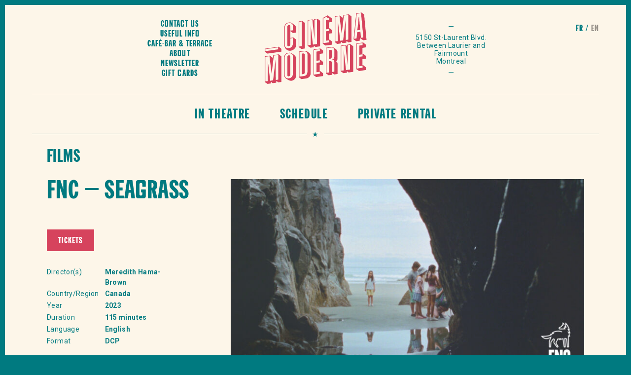

--- FILE ---
content_type: text/html; charset=UTF-8
request_url: https://www.cinemamoderne.com/en/films/details/fnc-seagrass/
body_size: 15509
content:
<!doctype html>
<!--[if lt IE 7]>      <html class="no-js lt-ie9 lt-ie8 lt-ie7"> <![endif]-->
<!--[if IE 7]>         <html class="no-js lt-ie9 lt-ie8"> <![endif]-->
<!--[if IE 8]>         <html class="no-js lt-ie9"> <![endif]-->
<!--[if gt IE 8]><!--> <html lang="en-US" class="no-js"> <!--<![endif]-->
    <head><style>img.lazy{min-height:1px}</style><link href="https://www.cinemamoderne.com/wp-content/plugins/w3-total-cache/pub/js/lazyload.min.js" as="script">
        <!-- Start cookieyes banner --> <script id="cookieyes" type="text/javascript" src="https://cdn-cookieyes.com/client_data/6d09bdb498176865dfb6ea82/script.js"></script> <!-- End cookieyes banner -->
        <meta charset="utf-8">
        <meta http-equiv="x-ua-compatible" content="ie=edge">
                    <title>FNC - Seagrass - Cinéma Moderne</title>
                <meta name="viewport" content="width=device-width, initial-scale=1">
        <link rel="manifest" href="site.webmanifest">
        <!-- Place favicon.ico in the root directory -->
		<link href="https://fonts.googleapis.com/css?family=Roboto+Slab:400,700|Roboto:300,300i,400,400i,500,500i,700,700i" rel="stylesheet">

		<!-- From PROTO -->
        <script defer src="https://use.fontawesome.com/releases/v5.0.8/js/solid.js" integrity="sha384-+Ga2s7YBbhOD6nie0DzrZpJes+b2K1xkpKxTFFcx59QmVPaSA8c7pycsNaFwUK6l" crossorigin="anonymous"></script>
        <script defer src="https://use.fontawesome.com/releases/v5.0.8/js/brands.js" integrity="sha384-sCI3dTBIJuqT6AwL++zH7qL8ZdKaHpxU43dDt9SyOzimtQ9eyRhkG3B7KMl6AO19" crossorigin="anonymous"></script>
        <script defer src="https://use.fontawesome.com/releases/v5.0.8/js/fontawesome.js" integrity="sha384-7ox8Q2yzO/uWircfojVuCQOZl+ZZBg2D2J5nkpLqzH1HY0C1dHlTKIbpRz/LG23c" crossorigin="anonymous"></script>
        <meta name='robots' content='index, follow, max-image-preview:large, max-snippet:-1, max-video-preview:-1' />
<script> dataLayer = []; </script>
	<!-- This site is optimized with the Yoast SEO plugin v26.6 - https://yoast.com/wordpress/plugins/seo/ -->
	<meta name="description" content="Judith is at a crossroads. Mourning the recent death of her mother, she defines herself through her family, living in denial of her Japanese roots." />
	<link rel="canonical" href="https://www.cinemamoderne.com/en/films/details/fnc-seagrass/" />
	<meta property="og:locale" content="en_US" />
	<meta property="og:type" content="article" />
	<meta property="og:title" content="FNC - Seagrass - Cinéma Moderne" />
	<meta property="og:description" content="Judith is at a crossroads. Mourning the recent death of her mother, she defines herself through her family, living in denial of her Japanese roots." />
	<meta property="og:url" content="https://www.cinemamoderne.com/en/films/details/fnc-seagrass/" />
	<meta property="og:site_name" content="Cinéma Moderne" />
	<meta property="article:modified_time" content="2023-09-20T14:17:35+00:00" />
	<meta property="og:image" content="https://www.cinemamoderne.com/wp-content/uploads/2023/09/FNC52_CinemaModerne_Slides-Fim_Seagrass.jpg" />
	<meta property="og:image:width" content="1920" />
	<meta property="og:image:height" content="1080" />
	<meta property="og:image:type" content="image/jpeg" />
	<meta name="twitter:card" content="summary_large_image" />
	<meta name="twitter:image" content="https://www.cinemamoderne.com/wp-content/uploads/2023/09/FNC52_CinemaModerne_Slides-Fim_Seagrass.jpg" />
	<meta name="twitter:label1" content="Est. reading time" />
	<meta name="twitter:data1" content="1 minute" />
	<script type="application/ld+json" class="yoast-schema-graph">{"@context":"https://schema.org","@graph":[{"@type":"WebPage","@id":"https://www.cinemamoderne.com/en/films/details/fnc-seagrass/","url":"https://www.cinemamoderne.com/en/films/details/fnc-seagrass/","name":"FNC - Seagrass - Cinéma Moderne","isPartOf":{"@id":"https://www.cinemamoderne.com/en/#website"},"primaryImageOfPage":{"@id":"https://www.cinemamoderne.com/en/films/details/fnc-seagrass/#primaryimage"},"image":{"@id":"https://www.cinemamoderne.com/en/films/details/fnc-seagrass/#primaryimage"},"thumbnailUrl":"https://www.cinemamoderne.com/wp-content/uploads/2023/09/FNC52_CinemaModerne_Slides-Fim_Seagrass.jpg","datePublished":"2023-09-20T14:16:59+00:00","dateModified":"2023-09-20T14:17:35+00:00","description":"Judith is at a crossroads. Mourning the recent death of her mother, she defines herself through her family, living in denial of her Japanese roots.","breadcrumb":{"@id":"https://www.cinemamoderne.com/en/films/details/fnc-seagrass/#breadcrumb"},"inLanguage":"en-US","potentialAction":[{"@type":"ReadAction","target":["https://www.cinemamoderne.com/en/films/details/fnc-seagrass/"]}]},{"@type":"ImageObject","inLanguage":"en-US","@id":"https://www.cinemamoderne.com/en/films/details/fnc-seagrass/#primaryimage","url":"https://www.cinemamoderne.com/wp-content/uploads/2023/09/FNC52_CinemaModerne_Slides-Fim_Seagrass.jpg","contentUrl":"https://www.cinemamoderne.com/wp-content/uploads/2023/09/FNC52_CinemaModerne_Slides-Fim_Seagrass.jpg","width":1920,"height":1080,"caption":"Image tirée du film Seagrass"},{"@type":"BreadcrumbList","@id":"https://www.cinemamoderne.com/en/films/details/fnc-seagrass/#breadcrumb","itemListElement":[{"@type":"ListItem","position":1,"name":"Accueil","item":"https://www.cinemamoderne.com/en/"},{"@type":"ListItem","position":2,"name":"Films","item":"https://www.cinemamoderne.com/en/films/details/"},{"@type":"ListItem","position":3,"name":"FNC &#8211; Seagrass"}]},{"@type":"WebSite","@id":"https://www.cinemamoderne.com/en/#website","url":"https://www.cinemamoderne.com/en/","name":"Cinéma Moderne","description":"Le Cinéma Moderne, salle de cinéma située dans le Mile End à Montréal qui a pour mission de promouvoir le cinéma indépendant d&#039;ici et d&#039;ailleurs.","potentialAction":[{"@type":"SearchAction","target":{"@type":"EntryPoint","urlTemplate":"https://www.cinemamoderne.com/en/?s={search_term_string}"},"query-input":{"@type":"PropertyValueSpecification","valueRequired":true,"valueName":"search_term_string"}}],"inLanguage":"en-US"}]}</script>
	<!-- / Yoast SEO plugin. -->


<link rel='dns-prefetch' href='//cdn.jsdelivr.net' />
<link rel="alternate" title="oEmbed (JSON)" type="application/json+oembed" href="https://www.cinemamoderne.com/en/wp-json/oembed/1.0/embed?url=https%3A%2F%2Fwww.cinemamoderne.com%2Fen%2Ffilms%2Fdetails%2Ffnc-seagrass%2F" />
<link rel="alternate" title="oEmbed (XML)" type="text/xml+oembed" href="https://www.cinemamoderne.com/en/wp-json/oembed/1.0/embed?url=https%3A%2F%2Fwww.cinemamoderne.com%2Fen%2Ffilms%2Fdetails%2Ffnc-seagrass%2F&#038;format=xml" />
<style id='wp-img-auto-sizes-contain-inline-css' type='text/css'>
img:is([sizes=auto i],[sizes^="auto," i]){contain-intrinsic-size:3000px 1500px}
/*# sourceURL=wp-img-auto-sizes-contain-inline-css */
</style>
<style id='wp-emoji-styles-inline-css' type='text/css'>

	img.wp-smiley, img.emoji {
		display: inline !important;
		border: none !important;
		box-shadow: none !important;
		height: 1em !important;
		width: 1em !important;
		margin: 0 0.07em !important;
		vertical-align: -0.1em !important;
		background: none !important;
		padding: 0 !important;
	}
/*# sourceURL=wp-emoji-styles-inline-css */
</style>
<link rel='stylesheet' id='wp-block-library-css' href='https://www.cinemamoderne.com/wp-includes/css/dist/block-library/style.min.css?ver=6.9' type='text/css' media='all' />
<style id='global-styles-inline-css' type='text/css'>
:root{--wp--preset--aspect-ratio--square: 1;--wp--preset--aspect-ratio--4-3: 4/3;--wp--preset--aspect-ratio--3-4: 3/4;--wp--preset--aspect-ratio--3-2: 3/2;--wp--preset--aspect-ratio--2-3: 2/3;--wp--preset--aspect-ratio--16-9: 16/9;--wp--preset--aspect-ratio--9-16: 9/16;--wp--preset--color--black: #000000;--wp--preset--color--cyan-bluish-gray: #abb8c3;--wp--preset--color--white: #ffffff;--wp--preset--color--pale-pink: #f78da7;--wp--preset--color--vivid-red: #cf2e2e;--wp--preset--color--luminous-vivid-orange: #ff6900;--wp--preset--color--luminous-vivid-amber: #fcb900;--wp--preset--color--light-green-cyan: #7bdcb5;--wp--preset--color--vivid-green-cyan: #00d084;--wp--preset--color--pale-cyan-blue: #8ed1fc;--wp--preset--color--vivid-cyan-blue: #0693e3;--wp--preset--color--vivid-purple: #9b51e0;--wp--preset--gradient--vivid-cyan-blue-to-vivid-purple: linear-gradient(135deg,rgb(6,147,227) 0%,rgb(155,81,224) 100%);--wp--preset--gradient--light-green-cyan-to-vivid-green-cyan: linear-gradient(135deg,rgb(122,220,180) 0%,rgb(0,208,130) 100%);--wp--preset--gradient--luminous-vivid-amber-to-luminous-vivid-orange: linear-gradient(135deg,rgb(252,185,0) 0%,rgb(255,105,0) 100%);--wp--preset--gradient--luminous-vivid-orange-to-vivid-red: linear-gradient(135deg,rgb(255,105,0) 0%,rgb(207,46,46) 100%);--wp--preset--gradient--very-light-gray-to-cyan-bluish-gray: linear-gradient(135deg,rgb(238,238,238) 0%,rgb(169,184,195) 100%);--wp--preset--gradient--cool-to-warm-spectrum: linear-gradient(135deg,rgb(74,234,220) 0%,rgb(151,120,209) 20%,rgb(207,42,186) 40%,rgb(238,44,130) 60%,rgb(251,105,98) 80%,rgb(254,248,76) 100%);--wp--preset--gradient--blush-light-purple: linear-gradient(135deg,rgb(255,206,236) 0%,rgb(152,150,240) 100%);--wp--preset--gradient--blush-bordeaux: linear-gradient(135deg,rgb(254,205,165) 0%,rgb(254,45,45) 50%,rgb(107,0,62) 100%);--wp--preset--gradient--luminous-dusk: linear-gradient(135deg,rgb(255,203,112) 0%,rgb(199,81,192) 50%,rgb(65,88,208) 100%);--wp--preset--gradient--pale-ocean: linear-gradient(135deg,rgb(255,245,203) 0%,rgb(182,227,212) 50%,rgb(51,167,181) 100%);--wp--preset--gradient--electric-grass: linear-gradient(135deg,rgb(202,248,128) 0%,rgb(113,206,126) 100%);--wp--preset--gradient--midnight: linear-gradient(135deg,rgb(2,3,129) 0%,rgb(40,116,252) 100%);--wp--preset--font-size--small: 13px;--wp--preset--font-size--medium: 20px;--wp--preset--font-size--large: 36px;--wp--preset--font-size--x-large: 42px;--wp--preset--spacing--20: 0.44rem;--wp--preset--spacing--30: 0.67rem;--wp--preset--spacing--40: 1rem;--wp--preset--spacing--50: 1.5rem;--wp--preset--spacing--60: 2.25rem;--wp--preset--spacing--70: 3.38rem;--wp--preset--spacing--80: 5.06rem;--wp--preset--shadow--natural: 6px 6px 9px rgba(0, 0, 0, 0.2);--wp--preset--shadow--deep: 12px 12px 50px rgba(0, 0, 0, 0.4);--wp--preset--shadow--sharp: 6px 6px 0px rgba(0, 0, 0, 0.2);--wp--preset--shadow--outlined: 6px 6px 0px -3px rgb(255, 255, 255), 6px 6px rgb(0, 0, 0);--wp--preset--shadow--crisp: 6px 6px 0px rgb(0, 0, 0);}:where(.is-layout-flex){gap: 0.5em;}:where(.is-layout-grid){gap: 0.5em;}body .is-layout-flex{display: flex;}.is-layout-flex{flex-wrap: wrap;align-items: center;}.is-layout-flex > :is(*, div){margin: 0;}body .is-layout-grid{display: grid;}.is-layout-grid > :is(*, div){margin: 0;}:where(.wp-block-columns.is-layout-flex){gap: 2em;}:where(.wp-block-columns.is-layout-grid){gap: 2em;}:where(.wp-block-post-template.is-layout-flex){gap: 1.25em;}:where(.wp-block-post-template.is-layout-grid){gap: 1.25em;}.has-black-color{color: var(--wp--preset--color--black) !important;}.has-cyan-bluish-gray-color{color: var(--wp--preset--color--cyan-bluish-gray) !important;}.has-white-color{color: var(--wp--preset--color--white) !important;}.has-pale-pink-color{color: var(--wp--preset--color--pale-pink) !important;}.has-vivid-red-color{color: var(--wp--preset--color--vivid-red) !important;}.has-luminous-vivid-orange-color{color: var(--wp--preset--color--luminous-vivid-orange) !important;}.has-luminous-vivid-amber-color{color: var(--wp--preset--color--luminous-vivid-amber) !important;}.has-light-green-cyan-color{color: var(--wp--preset--color--light-green-cyan) !important;}.has-vivid-green-cyan-color{color: var(--wp--preset--color--vivid-green-cyan) !important;}.has-pale-cyan-blue-color{color: var(--wp--preset--color--pale-cyan-blue) !important;}.has-vivid-cyan-blue-color{color: var(--wp--preset--color--vivid-cyan-blue) !important;}.has-vivid-purple-color{color: var(--wp--preset--color--vivid-purple) !important;}.has-black-background-color{background-color: var(--wp--preset--color--black) !important;}.has-cyan-bluish-gray-background-color{background-color: var(--wp--preset--color--cyan-bluish-gray) !important;}.has-white-background-color{background-color: var(--wp--preset--color--white) !important;}.has-pale-pink-background-color{background-color: var(--wp--preset--color--pale-pink) !important;}.has-vivid-red-background-color{background-color: var(--wp--preset--color--vivid-red) !important;}.has-luminous-vivid-orange-background-color{background-color: var(--wp--preset--color--luminous-vivid-orange) !important;}.has-luminous-vivid-amber-background-color{background-color: var(--wp--preset--color--luminous-vivid-amber) !important;}.has-light-green-cyan-background-color{background-color: var(--wp--preset--color--light-green-cyan) !important;}.has-vivid-green-cyan-background-color{background-color: var(--wp--preset--color--vivid-green-cyan) !important;}.has-pale-cyan-blue-background-color{background-color: var(--wp--preset--color--pale-cyan-blue) !important;}.has-vivid-cyan-blue-background-color{background-color: var(--wp--preset--color--vivid-cyan-blue) !important;}.has-vivid-purple-background-color{background-color: var(--wp--preset--color--vivid-purple) !important;}.has-black-border-color{border-color: var(--wp--preset--color--black) !important;}.has-cyan-bluish-gray-border-color{border-color: var(--wp--preset--color--cyan-bluish-gray) !important;}.has-white-border-color{border-color: var(--wp--preset--color--white) !important;}.has-pale-pink-border-color{border-color: var(--wp--preset--color--pale-pink) !important;}.has-vivid-red-border-color{border-color: var(--wp--preset--color--vivid-red) !important;}.has-luminous-vivid-orange-border-color{border-color: var(--wp--preset--color--luminous-vivid-orange) !important;}.has-luminous-vivid-amber-border-color{border-color: var(--wp--preset--color--luminous-vivid-amber) !important;}.has-light-green-cyan-border-color{border-color: var(--wp--preset--color--light-green-cyan) !important;}.has-vivid-green-cyan-border-color{border-color: var(--wp--preset--color--vivid-green-cyan) !important;}.has-pale-cyan-blue-border-color{border-color: var(--wp--preset--color--pale-cyan-blue) !important;}.has-vivid-cyan-blue-border-color{border-color: var(--wp--preset--color--vivid-cyan-blue) !important;}.has-vivid-purple-border-color{border-color: var(--wp--preset--color--vivid-purple) !important;}.has-vivid-cyan-blue-to-vivid-purple-gradient-background{background: var(--wp--preset--gradient--vivid-cyan-blue-to-vivid-purple) !important;}.has-light-green-cyan-to-vivid-green-cyan-gradient-background{background: var(--wp--preset--gradient--light-green-cyan-to-vivid-green-cyan) !important;}.has-luminous-vivid-amber-to-luminous-vivid-orange-gradient-background{background: var(--wp--preset--gradient--luminous-vivid-amber-to-luminous-vivid-orange) !important;}.has-luminous-vivid-orange-to-vivid-red-gradient-background{background: var(--wp--preset--gradient--luminous-vivid-orange-to-vivid-red) !important;}.has-very-light-gray-to-cyan-bluish-gray-gradient-background{background: var(--wp--preset--gradient--very-light-gray-to-cyan-bluish-gray) !important;}.has-cool-to-warm-spectrum-gradient-background{background: var(--wp--preset--gradient--cool-to-warm-spectrum) !important;}.has-blush-light-purple-gradient-background{background: var(--wp--preset--gradient--blush-light-purple) !important;}.has-blush-bordeaux-gradient-background{background: var(--wp--preset--gradient--blush-bordeaux) !important;}.has-luminous-dusk-gradient-background{background: var(--wp--preset--gradient--luminous-dusk) !important;}.has-pale-ocean-gradient-background{background: var(--wp--preset--gradient--pale-ocean) !important;}.has-electric-grass-gradient-background{background: var(--wp--preset--gradient--electric-grass) !important;}.has-midnight-gradient-background{background: var(--wp--preset--gradient--midnight) !important;}.has-small-font-size{font-size: var(--wp--preset--font-size--small) !important;}.has-medium-font-size{font-size: var(--wp--preset--font-size--medium) !important;}.has-large-font-size{font-size: var(--wp--preset--font-size--large) !important;}.has-x-large-font-size{font-size: var(--wp--preset--font-size--x-large) !important;}
/*# sourceURL=global-styles-inline-css */
</style>

<style id='classic-theme-styles-inline-css' type='text/css'>
/*! This file is auto-generated */
.wp-block-button__link{color:#fff;background-color:#32373c;border-radius:9999px;box-shadow:none;text-decoration:none;padding:calc(.667em + 2px) calc(1.333em + 2px);font-size:1.125em}.wp-block-file__button{background:#32373c;color:#fff;text-decoration:none}
/*# sourceURL=/wp-includes/css/classic-themes.min.css */
</style>
<link rel='stylesheet' id='default-style-css' href='https://www.cinemamoderne.com/wp-content/themes/cm/dist/css/main.css?ver=1.1760562286' type='text/css' media='' />
<link rel='stylesheet' id='slick-css-css' href='//cdn.jsdelivr.net/npm/slick-carousel@1.8.1/slick/slick.css?ver=6.9' type='text/css' media='all' />
<script type="text/javascript" src="https://www.cinemamoderne.com/wp-includes/js/jquery/jquery.min.js?ver=3.7.1" id="jquery-core-js"></script>
<script type="text/javascript" src="https://www.cinemamoderne.com/wp-includes/js/jquery/jquery-migrate.min.js?ver=3.4.1" id="jquery-migrate-js"></script>
<script type="text/javascript" src="https://www.cinemamoderne.com/wp-content/themes/cm/dist/js/head.min.js?ver=1.1729032405" id="head-script-js"></script>
<link rel="https://api.w.org/" href="https://www.cinemamoderne.com/en/wp-json/" /><link rel="EditURI" type="application/rsd+xml" title="RSD" href="https://www.cinemamoderne.com/xmlrpc.php?rsd" />
<meta name="generator" content="WordPress 6.9" />
<link rel='shortlink' href='https://www.cinemamoderne.com/en/?p=19229' />
<meta name="generator" content="WPML ver:4.8.6 stt:1,4;" />
<meta name="google-site-verification=2kQkt68Jlr7BnjxTCtYRU0tMn1Iy22sEUt2JtGikzxU" />
<!-- Google Tag Manager -->
<script>(function(w,d,s,l,i){w[l]=w[l]||[];w[l].push({'gtm.start':
new Date().getTime(),event:'gtm.js'});var f=d.getElementsByTagName(s)[0],
j=d.createElement(s),dl=l!='dataLayer'?'&l='+l:'';j.async=true;j.src=
'https://www.googletagmanager.com/gtm.js?id='+i+dl;f.parentNode.insertBefore(j,f);
})(window,document,'script','dataLayer','GTM-5K4NM4F');</script>
<!-- End Google Tag Manager -->

<!-- Facebook Domain verification -->
<meta name="facebook-domain-verification" content="px4fu6nc87c5m0le88pboozivrjmnk" />

<!-- Facebook Pixel Code -->
<script>
!function(f,b,e,v,n,t,s)
{if(f.fbq)return;n=f.fbq=function(){n.callMethod?
n.callMethod.apply(n,arguments):n.queue.push(arguments)};
if(!f._fbq)f._fbq=n;n.push=n;n.loaded=!0;n.version='2.0';
n.queue=[];t=b.createElement(e);t.async=!0;
t.src=v;s=b.getElementsByTagName(e)[0];
s.parentNode.insertBefore(t,s)}(window,document,'script',
'https://connect.facebook.net/en_US/fbevents.js');
 fbq('init', '844561116318383'); 
fbq('track', 'PageView');
</script>
<noscript>
 <img class="lazy" height="1" width="1" 
src="data:image/svg+xml,%3Csvg%20xmlns='http://www.w3.org/2000/svg'%20viewBox='0%200%201%201'%3E%3C/svg%3E" data-src="https://www.facebook.com/tr?id=844561116318383&ev=PageView
&noscript=1"/>
</noscript>
<!-- End Facebook Pixel Code --><link rel="icon" href="https://www.cinemamoderne.com/wp-content/uploads/2018/07/cropped-mstile-310x310-32x32.png" sizes="32x32" />
<link rel="icon" href="https://www.cinemamoderne.com/wp-content/uploads/2018/07/cropped-mstile-310x310-192x192.png" sizes="192x192" />
<link rel="apple-touch-icon" href="https://www.cinemamoderne.com/wp-content/uploads/2018/07/cropped-mstile-310x310-180x180.png" />
<meta name="msapplication-TileImage" content="https://www.cinemamoderne.com/wp-content/uploads/2018/07/cropped-mstile-310x310-270x270.png" />
		<style type="text/css" id="wp-custom-css">
			.cm-main-nav .menu-item-home {
    display: block;
}
.cm-Jumbo {
    background-color: #fdf6e9;
}
.cm-Jumbo .cm-Jumbo__body {
		border: 1px solid #007a80;
}
.cm-Jumbo::after {
    border: 1px solid #007a80;
}
.cm-Card__title--avenir {
		height: auto !important;
}
@media (max-width: 1090px) {
		#menu-principal-1, #menu-principal-anglais-1 {
		padding-right: 0;
	}
	#menu-principal-1 .menu-item:not(.cm-CTA), #menu-principal-anglais-1 .menu-item:not(.cm-CTA) {
		padding: 27px 20px 21px 20px;
	}
}
.cm-diaporama .slick-dots {
	position: absolute;
  bottom: 2rem;
  left: 50%;
  transform: translateX(-50%);
  list-style: none;
  margin: 0;
  padding: 0;
  display: flex;
}
.cm-diaporama .slick-dots li {
	background-color: #fdf6e9;
  width: 12px;
  height: 12px;
  margin: 5px;
  border-radius: 20px;
  cursor: pointer;
	opacity: 0.5;
}
.cm-diaporama .slick-dots li.slick-active {
	opacity: 1;
}
.cm-diaporama .slick-dots li button {
	visibility: hidden;
}
.cm-diaporama .cm-Jumbo__body {
	min-height: 400px;
}
@media (max-width: 767.98px) {
	.cm-diaporama .cm-Jumbo__head {
	height: unset;
	padding-top: 56.25%;
}
	.cm-diaporama .cm-Jumbo__body {
	min-height: 240px;
}
	.cm-diaporama .slick-dots {
	top: calc(0.545 * (100vw - 20px) - 30px);
		bottom: auto;
}
}
@media (max-width: 600px) {
	.cm-diaporama .cm-Jumbo__head {
/* 	height: 250px; */
}
	.cm-diaporama .cm-Jumbo__body {
	min-height: unset;
}
}
		</style>
		    </head>    <body class="wp-singular cm_film-template-default single single-cm_film postid-19229 wp-theme-cm">
		<!-- Google Tag Manager (noscript) -->
<noscript><iframe src="https://www.googletagmanager.com/ns.html?id=GTM-5K4NM4F"
height="0" width="0" style="display:none;visibility:hidden"></iframe></noscript>
<!-- End Google Tag Manager (noscript) -->    	<div class="cm-wrap">
			<div class="cm-lang-switch desktop-block">
				<div class="cm-container cm-container--large">
					<div class="cm-Switch">            <a href="https://www.cinemamoderne.com/films/details/fnc-seagrass/" title="Français">fr</a>
                        <span>en</span>
            </div>
				</div>
			</div>
	        <header>
    <div class="cm-header">
        <div class="cm-header__left cm-header__item">
                        <div class="desktop-block">
                <div id = "menu-secondaire-anglais" class = "cm-Menu cm-Menu--secondary"><a  href='https://www.cinemamoderne.com/en/location/'  class='cm-Menu__item  menu-item menu-item-type-post_type menu-item-object-page item-link item-text_link'>Contact us</a><a  href='https://www.cinemamoderne.com/en/useful-info/'  class='cm-Menu__item  menu-item menu-item-type-post_type menu-item-object-page item-link item-text_link'>Useful Info</a><a  href='https://www.cinemamoderne.com/en/cafe-bar-2/'  class='cm-Menu__item  menu-item menu-item-type-post_type menu-item-object-page item-link item-text_link'>Café-Bar &#038; Terrace</a><a  href='https://www.cinemamoderne.com/en/about/'  class='cm-Menu__item  menu-item menu-item-type-post_type menu-item-object-page item-link item-text_link'>About</a><a  href='https://www.cinemamoderne.com/en/infolettre/'  class='cm-Menu__item  menu-item menu-item-type-post_type menu-item-object-page item-link item-text_link'>Newsletter</a><a  href='https://www.cinemamoderne.com/en/cartes-cadeaux/'  class='cm-Menu__item  menu-item menu-item-type-post_type menu-item-object-page item-link item-text_link'>Gift cards</a></div>            </div>
        </div>
        <div class="cm-header__center cm-header__item cm-header__item--center">
            <a class="cm-Brand" href="https://www.cinemamoderne.com/en/" title="Home"><svg preserveAspectRatio="xMidYMid meet" viewBox="0 0 283 198" version="1.1" xmlns="http://www.w3.org/2000/svg" xmlns:xlink="http://www.w3.org/1999/xlink">
    <!-- Generator: Sketch 49.1 (51147) - http://www.bohemiancoding.com/sketch -->
    <defs>
        <polygon id="path-1" points="0.06 0.201 46.094 0.201 46.094 19.171 0.06 19.171"></polygon>
        <polygon id="path-3" points="0.06 0.608 282.343 0.608 282.343 197.94 0.06 197.94"></polygon>
    </defs>
    <g id="Page-1" stroke="none" stroke-width="1" fill="none" fill-rule="evenodd">
        <g id="Cinema">
            <g id="Group-3" transform="translate(0.000000, 95.000000)">
                <g id="Clip-2"></g>
                <path d="M1.597,12.419 L37.364,7.394 L37.364,1.819 L1.597,6.845 L1.597,12.419 Z M0,5.676 L38.962,0.201 L46.094,5.982 L46.094,13.786 L7.77,19.171 L0,14.037 L0,5.676 Z" id="Fill-1"></path>
            </g>
            <path d="M78.024,36.936 C78.024,32.012 73.128,28.705 67.166,29.543 C61.524,30.335 57.586,33.583 56.52,38.099 C55.67,41.656 55.67,41.656 55.67,67.022 L55.67,78.264 C55.67,93.5 55.67,93.5 57.586,96.019 C59.502,98.723 62.908,99.823 66.953,99.255 C73.554,98.328 78.024,93.239 78.024,86.643 L78.024,71.22 L71.105,72.192 L71.105,88.173 C71.105,91.053 69.189,93.367 66.528,93.74 C64.079,94.085 62.482,92.543 62.482,89.942 L62.482,41.535 C62.482,37.818 63.973,35.566 66.74,35.177 C69.083,34.848 71.105,36.422 71.105,38.744 L71.105,50.637 L78.024,49.664 L78.024,36.936 Z M86.754,91.92 C86.754,98.609 79.94,105.05 71.637,106.216 C62.376,107.518 54.073,99.671 54.073,89.637 L54.073,45.225 C54.073,34.912 58.225,29.404 66.953,28.178 C72.17,27.445 75.044,28.807 83.453,35.801 C85.796,37.795 86.754,39.611 86.754,42.213 L86.754,56.057 L78.237,57.254 L71.105,52.03 L71.105,70.799 L79.621,69.603 L86.754,75.012 L86.754,91.92 Z" id="Fill-4"></path>
            <path d="M95.8,94.552 L102.719,93.58 L102.719,25.291 L95.8,26.263 L95.8,94.552 Z M94.203,25.094 L104.315,23.673 L111.449,29.453 L111.449,99.973 L101.975,101.304 L94.203,96.17 L94.203,25.094 Z" id="Fill-5"></path>
            <path d="M138.111,20.335 L138.111,74.78 L132.044,21.188 L120.547,22.803 L120.547,91.092 L127.359,90.135 L127.359,33.831 L133.641,89.252 L144.818,87.682 L144.818,19.393 L138.111,20.335 Z M153.547,23.183 L153.547,94.075 L140.666,95.885 L136.088,92.253 L136.088,96.527 L126.722,97.844 L118.95,92.71 L118.95,21.634 L132.789,19.69 L136.515,22.882 L136.515,19.166 L146.309,17.79 L153.547,23.183 Z" id="Fill-6"></path>
            <path d="M195.908,12.215 L195.908,80.504 L202.509,79.576 L202.935,22.934 L209.428,78.605 L217.519,77.468 L224.438,19.912 L224.97,76.421 L231.782,75.464 L231.782,7.175 L219.54,8.895 L213.473,59.547 L207.406,10.6 L195.908,12.215 Z M217.093,15.649 L218.05,7.71 L233.38,5.557 L240.512,11.337 L240.512,81.857 L231.889,83.067 L226.78,78.86 L226.141,83.875 L216.348,85.251 L211.237,81.138 L211.237,85.97 L200.887,87.581 L194.312,82.122 L194.312,11.046 L208.79,9.012 L217.093,15.649 Z" id="Fill-7"></path>
            <g id="Group-11">
                <mask id="mask-4" fill="white">
                    <use xlink:href="#path-3"></use>
                </mask>
                <g id="Clip-9"></g>
                <path d="M261.691,13.007 L264.884,48.515 L256.9,49.637 L260.52,13.172 L261.691,13.007 Z M266.907,70.529 L273.508,69.603 L267.12,2.21 L255.197,3.886 L248.065,73.177 L254.665,72.249 L256.368,55.007 L265.417,53.735 L266.907,70.529 Z M264.778,64.604 L263.288,78.657 L254.133,79.943 L246.362,74.81 L253.707,2.701 L268.61,0.608 L275.742,6.388 L282.343,75.98 L273.188,77.267 L265.417,72.132 L264.778,64.604 Z" id="Fill-8"></path>
                <path d="M1.597,122.959 L1.597,191.248 L8.196,190.32 L8.622,133.678 L15.116,189.349 L23.206,188.212 L30.126,130.656 L30.657,187.165 L37.471,186.208 L37.471,117.919 L25.228,119.639 L19.161,170.291 L13.094,121.344 L1.597,122.959 Z M22.78,126.393 L23.738,118.455 L39.068,116.301 L46.2,122.081 L46.2,192.601 L37.577,193.813 L32.468,189.606 L31.829,194.619 L22.035,195.996 L16.925,191.882 L16.925,196.714 L7.77,198 L0,192.866 L0,121.79 L14.477,119.756 L22.78,126.393 Z" id="Fill-10" ></path>
            </g>
            <path d="M62.803,123.186 C62.803,120.956 64.399,119.152 66.741,118.823 C68.87,118.524 70.574,119.957 70.574,121.908 L70.574,173.381 C70.574,174.96 68.657,176.902 66.741,177.172 C64.506,177.485 62.803,176.145 62.803,174.101 L62.803,123.186 Z M55.777,173.88 C55.777,180.106 60.354,183.644 67.167,182.686 C73.555,181.789 77.919,177.181 77.919,171.327 L77.919,120.877 C77.919,115.581 73.128,112.352 66.635,113.264 C58.864,114.356 55.777,117.576 55.777,124.638 L55.777,173.88 Z M86.647,176.605 C86.647,182.922 81.325,188.317 74.192,189.318 C70.574,189.826 66.315,188.194 59.822,183.903 C55.777,181.22 54.181,178.379 54.181,174.105 L54.181,124.862 C54.181,116.872 57.799,113.111 66.741,111.856 C69.935,111.406 72.065,111.851 75.471,113.787 C83.348,118.348 86.647,121.973 86.647,126.154 L86.647,176.605 Z" id="Fill-12"></path>
            <path d="M102.719,114.326 L106.658,113.773 C109.852,113.695 111.129,114.91 111.129,118.069 L111.129,165.546 C111.129,169.077 109.745,170.48 105.806,171.033 L102.719,171.467 L102.719,114.326 Z M109.426,176.099 C115.067,175.306 118.474,170.832 118.474,164.235 L118.474,116.572 C118.474,109.976 114.429,107.107 106.658,108.198 L96.226,109.664 L96.226,177.953 L109.426,176.099 Z M106.658,106.805 C114.003,105.773 117.196,106.903 123.902,112.929 C126.245,114.737 127.203,117.111 127.203,120.734 L127.203,169.513 C127.203,176.202 122.199,181.923 115.493,182.865 L101.761,184.795 L94.629,179.571 L94.629,108.495 L106.658,106.805 Z" id="Fill-13"></path>
            <path d="M136.779,172.256 L152.854,169.997 L152.854,164.423 L143.698,165.709 L143.698,139.693 L152.854,138.407 L152.854,132.833 L143.698,134.119 L143.698,108.568 L152.854,107.282 L152.854,101.708 L136.779,103.967 L136.779,172.256 Z M135.183,102.797 L154.45,100.09 L161.582,105.87 L161.582,113.675 L152.428,114.961 L152.428,131.499 L154.45,131.215 L161.582,136.995 L161.582,144.8 L152.428,146.086 L152.428,163.088 L154.45,162.804 L161.582,168.585 L161.582,176.39 L142.954,179.007 L135.183,173.873 L135.183,102.797 Z" id="Fill-14"></path>
            <path d="M229.919,90.881 L229.919,145.326 L223.852,91.733 L212.354,93.349 L212.354,161.638 L219.167,160.68 L219.167,104.376 L225.448,159.798 L236.625,158.228 L236.625,89.939 L229.919,90.881 Z M245.354,93.729 L245.354,164.62 L232.474,166.43 L227.896,162.799 L227.896,167.073 L218.528,168.389 L210.757,163.255 L210.757,92.179 L224.596,90.234 L228.322,93.427 L228.322,89.711 L238.115,88.335 L245.354,93.729 Z" id="Fill-15"></path>
            <path d="M255.463,155.581 L271.537,153.322 L271.537,147.748 L262.382,149.034 L262.382,123.019 L271.537,121.733 L271.537,116.158 L262.382,117.444 L262.382,91.894 L271.537,90.608 L271.537,85.033 L255.463,87.292 L255.463,155.581 Z M253.866,86.122 L273.134,83.415 L280.266,89.195 L280.266,97 L271.111,98.286 L271.111,114.824 L273.134,114.54 L280.266,120.32 L280.266,128.125 L271.111,129.411 L271.111,146.413 L273.134,146.129 L280.266,151.91 L280.266,159.715 L261.637,162.332 L253.866,157.198 L253.866,86.122 Z" id="Fill-16"></path>
            <path d="M179.463,104.008 C184.573,103.29 186.17,104.18 186.17,107.897 L186.17,121.648 C186.17,126.479 184.254,128.328 178.079,129.288 L178.079,104.202 L179.463,104.008 Z M193.089,164.346 L193.089,138.235 C193.089,133.033 191.492,131.12 186.596,130.507 C191.705,128.768 193.089,126.808 193.089,121.512 L193.089,105.531 C193.089,99.4 189.577,96.548 183.083,97.46 L171.16,99.136 L171.16,167.425 L178.079,166.452 L178.079,135.234 C184.573,134.415 186.17,135.306 186.17,139.858 L186.17,165.227 L193.089,164.346 Z M169.563,97.966 L183.083,96.067 C186.383,95.604 188.405,95.97 191.067,97.453 C194.686,99.546 199.264,103.177 200.328,104.98 C201.286,106.517 201.819,108.485 201.819,110.809 L201.819,126.789 C201.819,131.342 200.967,133.228 197.986,135.41 C201.18,137.843 201.979,139.147 201.979,143.513 L201.979,170.691 L192.685,171.996 L186.65,167.734 L186.81,172.845 L177.335,174.176 L169.563,169.042 L169.563,97.966 Z" id="Fill-17"></path>
            <path d="M178.666,20.212 L169.512,21.498 L169.512,47.049 L178.666,45.763 L178.666,51.337 L169.512,52.623 L169.512,78.639 L178.666,77.353 L178.666,82.927 L162.592,85.185 L162.76,16.896 L173.201,11.182 L173.201,15.478 L178.666,14.638 L178.666,20.212 Z M174.872,8.193 L174.871,8.2 L160.995,15.727 L160.995,86.803 L168.767,91.937 L187.396,89.319 L187.396,81.515 L180.263,75.733 L178.241,76.018 L178.241,59.016 L187.396,57.73 L187.396,49.925 L180.263,44.145 L178.241,44.429 L178.241,27.891 L187.396,26.605 L187.396,18.07 L174.872,8.193 Z" id="Fill-18"></path>
        </g>
    </g>
</svg></a>
        </div>
        <div class="cm-header__right cm-header__item">
            <div class="mobile-block tablet-block">
                <div class="cm-Hamb" data-toggle-menu="#menu-overlay"><span></span></div>
            </div>
            <div class="desktop-inline-block">
                                <address class="cm-Address">5150 St-Laurent Blvd.<br>
                    Between Laurier and Fairmount <br>
                    Montreal                </address>
            </div>
        </div>
        <div class="cm-header__overlay cm-Overlay" id="menu-overlay">
            <div id = "menu-principal-anglais" class = "cm-Menu cm-Menu--main cm-Menu--center cm-Menu--white"><a  href='/en/#in-theatre'  class='cm-Menu__item  menu-item menu-item-type-custom menu-item-object-custom item-link item-text_link'>In Theatre</a><a  href='https://www.cinemamoderne.com/en/schedule/'  class='cm-Menu__item  menu-item menu-item-type-post_type menu-item-object-page item-link item-text_link'>Schedule</a><a  href='https://www.cinemamoderne.com/en/theatre-venue-rental/'  class='cm-Menu__item  menu-item menu-item-type-post_type menu-item-object-page item-link item-text_link'>Private Rental</a></div>            <div class="cm-Star"></div>
            <div id = "menu-secondaire-anglais-1" class = "cm-Menu cm-Menu--secondary cm-Menu--center cm-Menu--white"><a  href='https://www.cinemamoderne.com/en/location/'  class='cm-Menu__item  menu-item menu-item-type-post_type menu-item-object-page item-link item-text_link'>Contact us</a><a  href='https://www.cinemamoderne.com/en/useful-info/'  class='cm-Menu__item  menu-item menu-item-type-post_type menu-item-object-page item-link item-text_link'>Useful Info</a><a  href='https://www.cinemamoderne.com/en/cafe-bar-2/'  class='cm-Menu__item  menu-item menu-item-type-post_type menu-item-object-page item-link item-text_link'>Café-Bar &#038; Terrace</a><a  href='https://www.cinemamoderne.com/en/about/'  class='cm-Menu__item  menu-item menu-item-type-post_type menu-item-object-page item-link item-text_link'>About</a><a  href='https://www.cinemamoderne.com/en/infolettre/'  class='cm-Menu__item  menu-item menu-item-type-post_type menu-item-object-page item-link item-text_link'>Newsletter</a><a  href='https://www.cinemamoderne.com/en/cartes-cadeaux/'  class='cm-Menu__item  menu-item menu-item-type-post_type menu-item-object-page item-link item-text_link'>Gift cards</a></div>                    </div>
    </div>
    <div class="cm-main-nav desktop-block">
        <div id = "menu-principal-anglais-1" class = "cm-Menu cm-Menu--main cm-Menu--horizontal"><a  href='/en/#in-theatre'  class='cm-Menu__item  menu-item menu-item-type-custom menu-item-object-custom item-link item-text_link'>In Theatre</a><a  href='https://www.cinemamoderne.com/en/schedule/'  class='cm-Menu__item  menu-item menu-item-type-post_type menu-item-object-page item-link item-text_link'>Schedule</a><a  href='https://www.cinemamoderne.com/en/theatre-venue-rental/'  class='cm-Menu__item  menu-item menu-item-type-post_type menu-item-object-page item-link item-text_link'>Private Rental</a></div>    </div>
</header>
<div class="cm-fixed-nav desktop-block">
    <div class="cm-container">
        <a class="cm-Logo cm-Logo--header" href="https://www.cinemamoderne.com/en/"><svg preserveAspectRatio="xMidYMid meet" viewBox="0 0 82 181" version="1.1" xmlns="http://www.w3.org/2000/svg" xmlns:xlink="http://www.w3.org/1999/xlink">
    <!-- Generator: Sketch 49.1 (51147) - http://www.bohemiancoding.com/sketch -->
    <title>Cinéma Moderne</title>
    <desc>Created with Sketch.</desc>
    <defs></defs>
    <g id="Page-1" stroke="none" stroke-width="1" fill="none" fill-rule="evenodd">
        <g id="M" fill="#1A1919">
            <path d="M3.131,22.369 L65.803,13.564 L65.803,3.796 L3.131,12.602 L3.131,22.369 Z M0.333,10.554 L68.602,0.961 L81.099,11.089 L81.099,24.765 L13.949,34.199 L0.333,25.204 L0.333,10.554 Z" id="Fill-31"></path>
            <path d="M3.131,48.968 L3.131,168.624 L14.695,167.001 L15.44,67.75 L26.82,165.296 L40.994,163.305 L53.119,62.457 L54.051,161.471 L65.989,159.794 L65.989,40.138 L44.539,43.15 L33.907,131.903 L23.275,46.138 L3.131,48.968 Z M40.248,54.984 L41.928,41.075 L68.789,37.302 L81.285,47.43 L81.285,170.994 L66.176,173.116 L57.223,165.746 L56.104,174.533 L38.943,176.942 L29.988,169.735 L29.988,178.202 L13.949,180.455 L0.333,171.46 L0.333,46.92 L25.701,43.356 L40.248,54.984 Z" id="Fill-32"></path>
        </g>
    </g>
</svg></a>
            </div>
</div>
	        <main>
				<div class="cm-container">
	    <div class="cm-section cm-section--padding cm-section--single cm-Entry">
        <div class="cm-Title cm-Title--m">Films</div>
        <div class="row">
            <div class="col-sm-4">
                <div class="cm-Title cm-Title--xl">
                    <h1>FNC &#8211; Seagrass</h1>
                </div>
                <div class="cm-Entry__meta"><ul class="reset"><li></li></ul></div>                <div class="tablet-block desktop-block">
                    <div class="cm-Entry__actions cm-Actions">
                                                    <!-- cm.local.boxoffice -->
                            <a class="cm-CTA cm-CTA--red" href="https://nouveaucinema.ticketpro.ca/fr/pages/FNC52/performances/237FNC23" target="_blank" 
                                data-gtm 
                                data-gtm-event="film_detail" 
                                data-gtm-film_detail_name="FNC &#8211; Seagrass" 
                                data-gtm-film_detail_ticket="Billeterie">
                                Tickets                            </a>
                                                                    </div>
                </div>

                <div class="tablet-block desktop-block">
                    <div class="cm-Entry__lists" style="max-width:235px">
                        <dl class='cm-List cm-List--columns'><dt>Director(s)</dt><dd>Meredith Hama-Brown</dd><dt>Country/Region</dt><dd>Canada</dd><dt>Year</dt><dd>2023</dd><dt>Duration</dt><dd>115 minutes</dd><dt>Language</dt><dd>English</dd><dt>Format</dt><dd>DCP</dd></dl>                    </div>
                </div>

                
                            </div>

            <div class="col-sm-8">
                                    <div class="cm-Entry__image"><img width="730" height="411" src="data:image/svg+xml,%3Csvg%20xmlns='http://www.w3.org/2000/svg'%20viewBox='0%200%20730%20411'%3E%3C/svg%3E" data-src="https://www.cinemamoderne.com/wp-content/uploads/2023/09/FNC52_CinemaModerne_Slides-Fim_Seagrass-730x411.jpg" class="attachment-large size-large wp-post-image lazy" alt="Image tirée du film Seagrass" decoding="async" fetchpriority="high" data-srcset="https://www.cinemamoderne.com/wp-content/uploads/2023/09/FNC52_CinemaModerne_Slides-Fim_Seagrass-730x411.jpg 730w, https://www.cinemamoderne.com/wp-content/uploads/2023/09/FNC52_CinemaModerne_Slides-Fim_Seagrass-300x169.jpg 300w, https://www.cinemamoderne.com/wp-content/uploads/2023/09/FNC52_CinemaModerne_Slides-Fim_Seagrass-768x432.jpg 768w, https://www.cinemamoderne.com/wp-content/uploads/2023/09/FNC52_CinemaModerne_Slides-Fim_Seagrass-1536x864.jpg 1536w, https://www.cinemamoderne.com/wp-content/uploads/2023/09/FNC52_CinemaModerne_Slides-Fim_Seagrass.jpg 1920w" data-sizes="(max-width: 730px) 100vw, 730px" /></div>
                                <div class="cm-Entry__content user-edit">
                    <div class="user-edit">
                    	<h3>National competition section</h3>
<p>Judith is at a crossroads. Mourning the recent death of her mother, she defines herself through her family, living in denial of her Japanese roots. During a retreat with her emotionally stilted husband and two sensitive daughters on a remote island in British Columbia, her encounter with an ostensibly happy couple shatters the veneer of her carefully constructed life, triggering the need to face her own demons. Hama-Brown’s tense, superlatively restrained drama set in a perfectly rendered 90s charts the ups and downs of a marriage on the verge of collapse, with the children’s roles as nuanced as those of the parents. Delicate and masterful.</p>
<h3><strong>*Toronto International Film Festival 2023 &#8211; Discovery section</strong></h3>
<p><iframe title="FNC 2023 | Seagrass (Meredith Hama-Brown)" width="500" height="281" src="https://www.youtube.com/embed/NFkPD4m8UuM?feature=oembed" frameborder="0" allow="accelerometer; autoplay; clipboard-write; encrypted-media; gyroscope; picture-in-picture; web-share" referrerpolicy="strict-origin-when-cross-origin" allowfullscreen></iframe></p>
                    </div>
                </div>

                <div class="mobile-block">
                    <div class="cm-Entry__actions cm-Actions">
                                                <!-- cm.local.boxoffice -->
                            <a class="cm-CTA cm-CTA--red" href="https://nouveaucinema.ticketpro.ca/fr/pages/FNC52/performances/237FNC23" target="_blank" 
                                data-gtm 
                                data-gtm-event="film_detail" 
                                data-gtm-film_detail_name="FNC &#8211; Seagrass" 
                                data-gtm-film_detail_ticket="Billeterie">
                                Tickets                            </a>
                                                                    </div>

                    <div class="cm-Page__dict" style="max-width:150px;">
                        <dl class='cm-List cm-List--columns'><dt>Director(s)</dt><dd>Meredith Hama-Brown</dd><dt>Country/Region</dt><dd>Canada</dd><dt>Year</dt><dd>2023</dd><dt>Duration</dt><dd>115 minutes</dd><dt>Language</dt><dd>English</dd><dt>Format</dt><dd>DCP</dd></dl>                    </div>

                                        
                                        
                </div>
                            </div>
        </div>
    </div>
		<!-- post navigation -->
	</div>
	    	</main>
	    	<div class="cm-pre-footer">
    <div class="cm-container">
        <div class="cm-pre-footer__layout">
            <div class="cm-footer__item logo">
                <div class="cm-Logo--footer">
                    <svg preserveAspectRatio="xMidYMid meet" viewBox="0 0 82 181" version="1.1" xmlns="http://www.w3.org/2000/svg" xmlns:xlink="http://www.w3.org/1999/xlink">
    <!-- Generator: Sketch 49.1 (51147) - http://www.bohemiancoding.com/sketch -->
    <title>Cinéma Moderne</title>
    <desc>Created with Sketch.</desc>
    <defs></defs>
    <g id="Page-1" stroke="none" stroke-width="1" fill="none" fill-rule="evenodd">
        <g id="M" fill="#1A1919">
            <path d="M3.131,22.369 L65.803,13.564 L65.803,3.796 L3.131,12.602 L3.131,22.369 Z M0.333,10.554 L68.602,0.961 L81.099,11.089 L81.099,24.765 L13.949,34.199 L0.333,25.204 L0.333,10.554 Z" id="Fill-31"></path>
            <path d="M3.131,48.968 L3.131,168.624 L14.695,167.001 L15.44,67.75 L26.82,165.296 L40.994,163.305 L53.119,62.457 L54.051,161.471 L65.989,159.794 L65.989,40.138 L44.539,43.15 L33.907,131.903 L23.275,46.138 L3.131,48.968 Z M40.248,54.984 L41.928,41.075 L68.789,37.302 L81.285,47.43 L81.285,170.994 L66.176,173.116 L57.223,165.746 L56.104,174.533 L38.943,176.942 L29.988,169.735 L29.988,178.202 L13.949,180.455 L0.333,171.46 L0.333,46.92 L25.701,43.356 L40.248,54.984 Z" id="Fill-32"></path>
        </g>
    </g>
</svg>                </div>
            </div>
            <div class="cm-footer__item prices">
                                    <!-- cm.local.prices-->
                    <div class="cm-Title cm-Title--s"></div>
                                        <div class="cm-Def">
                        <div class="cm-Def__term">Ticket</div>
                        <div class="cm-Def__value">+ fee + taxes</div>
                    </div>
                                    <div class="cm-Def">
                        <div class="cm-Def__term">General</div>
                        <div class="cm-Def__value">13.88$</div>
                    </div>
                                    <div class="cm-Def">
                        <div class="cm-Def__term">Atmos</div>
                        <div class="cm-Def__value">16.96$</div>
                    </div>
                            </div>
            <div class="cm-footer__item cond">
                <div class="cm-Light">
                    <p><strong>WELCOME TO CINÉMA MODERNE!</strong></p>
<p>Please arrive at least 15 minutes in advance</p>
<p>Latecomers are not allowed in the theatre</p>
<p>Final sales, no exchange or refund</p>
<p>&nbsp;</p>
                </div>
            </div>
            
            <div class="cm-footer__item cta">
                <!-- cm.local.boxoffice -->
                <a href="https://www.cinemamoderne.com/en/schedule/" title="Tickets" target="_blank" class="cm-CTA cm-CTA--red cm-CTA--big" 
                    data-gtm 
                    data-gtm-page 
                    data-gtm-event="main_cta" 
                    data-gtm-main_cta_name="Billeterie" 
                    data-gtm-main_cta_location="footer">
                    Tickets                </a>
            </div>
        </div>
    </div>
</div>	        <footer class="cm-footer cm-color--white">
	<div class="cm-container">
		<div class="cm-footer__layout">
			<div class="cm-footer__item menu-1">
				<div id = "menu-principal-anglais-2" class = "cm-Menu cm-Menu--secondary"><a  href='/en/#in-theatre'  class='cm-Menu__item  menu-item menu-item-type-custom menu-item-object-custom item-link item-text_link'>In Theatre</a><a  href='https://www.cinemamoderne.com/en/schedule/'  class='cm-Menu__item  menu-item menu-item-type-post_type menu-item-object-page item-link item-text_link'>Schedule</a><a  href='https://www.cinemamoderne.com/en/theatre-venue-rental/'  class='cm-Menu__item  menu-item menu-item-type-post_type menu-item-object-page item-link item-text_link'>Private Rental</a></div>			</div>
			<div class="cm-footer__item menu-2">
				<div id = "menu-footer-anglais" class = "cm-Menu cm-Menu--secondary"><a  href='https://www.cinemamoderne.com/en/location/'  class='cm-Menu__item  menu-item menu-item-type-post_type menu-item-object-page item-link item-text_link'>Contact us</a><a  href='https://www.cinemamoderne.com/en/useful-info/'  class='cm-Menu__item  menu-item menu-item-type-post_type menu-item-object-page item-link item-text_link'>Useful Info</a><a  href='https://www.cinemamoderne.com/en/about/'  class='cm-Menu__item  menu-item menu-item-type-post_type menu-item-object-page item-link item-text_link'>About</a><a  href='https://www.cinemamoderne.com/en/jobs/'  class='cm-Menu__item  menu-item menu-item-type-post_type menu-item-object-page item-link item-text_link'>JOBS</a></div>			</div>
			<div class="cm-footer__item address">
									<address class="cm-Address">
					<p>
						5150 St-Laurent Blvd.</br>
						Montreal (Quebec)</br>
						H2T 1R8</br>
						<a href="tel:514 282 2087">514 282 2087</a></br>
					</p>
					<div class="cm-Hours tablet-block desktop-block">Weekday from 9 am / Weekend from 10 am </div>
				</address>
			</div>
			<div class="cm-footer__item socials">
				<div class="cm-Socials">
																	<a target="_blank" href="https://www.facebook.com/cinemoderne/" title="Follow us on Facebook" 
							data-gtm 
							data-gtm-event="social_networks" 
							data-gtm-social_networks_click_to="https://www.facebook.com/cinemoderne/" 
							data-gtm-page>
							<i class="fab fa-facebook-f" aria-hidden="true"></i>
						</a>
																							<a target="_blank" href="https://www.instagram.com/cinemamoderne/" title="Follow us on Instagram" 
							data-gtm 
							data-gtm-event="social_networks" 
							data-gtm-social_networks_click_to="https://www.instagram.com/cinemamoderne/" 
							data-gtm-page>
							<i class="fab fa-instagram" aria-hidden="true"></i>
						</a>
																																													<a target="_blank" href="https://vimeo.com/cinemamoderne" title="Follow us on Vimeo" 
							data-gtm 
							data-gtm-event="social_networks" 
							data-gtm-social_networks_click_to="https://vimeo.com/cinemamoderne" 
							data-gtm-page>
							<i class="fab fa-vimeo-v" aria-hidden="true"></i>
						</a>
															</div>
			</div>
			<div class="cm-footer__item hours mobile-block">
				<div class="cm-Hours">Weekday from 9 am / Weekend from 10 am </div>
			</div>
			<div class="cm-footer__item newsletter">
				<div class="cm-Newsletter">
<!-- cm.local.newsletter -->
<div class="cm-Title cm-Title--newsletter">Newsletter</div>
	<!-- cm.local.newsletter_text -->
	<p>Get the weekly newsletter</p>
	<form action="https://cinemamoderne.us17.list-manage.com/subscribe/post?u=0e53bb49603e9976ed9379b71&amp;id=dfb4294b88" method="post" id="mc-embedded-subscribe-form" name="mc-embedded-subscribe-form" class="validate" target="_blank" novalidate>
		<div id="mce-responses" class="clear">
			<div class="response" id="mce-error-response" style="display:none"></div>
			<div class="response" id="mce-success-response" style="display:none"></div>
		</div>
		<div style="position: absolute; left: -5000px;" aria-hidden="true"><input type="text" name="b_0e53bb49603e9976ed9379b71_dfb4294b88" tabindex="-1" value=""></div>
	    <div class="cm-Newsletter__input">
			<input type="email" value="" name="EMAIL" class="required email" placeholder="Email" id="mce-EMAIL">
	       	<button type="submit" name="subscribe" id="mc-embedded-subscribe" class="button"><i class="fas fa-chevron-right" aria-hidden="true"></i></button>
	    </div>
	</form>
</div>			</div>
			<div class="cm-footer__item menu-3">
				<div id = "menu-liens-legaux-anglais" class = "cm-Menu cm-Menu--discreet"><a  href='https://www.cinemamoderne.com/en/credits/'  class='cm-Menu__item  menu-item menu-item-type-post_type menu-item-object-page item-link item-text_link'>Credits</a><a  href='https://www.cinemamoderne.com/en/sitemap/'  class='cm-Menu__item  menu-item menu-item-type-post_type menu-item-object-page item-link item-text_link'>Sitemap</a></div>			</div>
			<div class="cm-footer__item copy">
				<div class="cm-Copy">
					<!-- cm.local -->
					© 2026 Cinéma Moderne. All rights reserved. <br> Web Design by <a href="https://www.creatank.com/" title="Web Design & Consulting">Creatank</a>
				</div>
			</div>
		</div>
	</div>
</footer>

				        <script type="speculationrules">
{"prefetch":[{"source":"document","where":{"and":[{"href_matches":"/en/*"},{"not":{"href_matches":["/wp-*.php","/wp-admin/*","/wp-content/uploads/*","/wp-content/*","/wp-content/plugins/*","/wp-content/themes/cm/*","/en/*\\?(.+)"]}},{"not":{"selector_matches":"a[rel~=\"nofollow\"]"}},{"not":{"selector_matches":".no-prefetch, .no-prefetch a"}}]},"eagerness":"conservative"}]}
</script>
<script type="text/javascript" src="https://www.cinemamoderne.com/wp-content/themes/cm/dist/js/plugins.min.js?ver=1.1729032405" id="plugins-js"></script>
<script type="text/javascript" src="https://www.cinemamoderne.com/wp-content/themes/cm/dist/js/micromodal.min.js?ver=1.1729032405" id="micromodal-js"></script>
<script type="text/javascript" src="https://www.cinemamoderne.com/wp-content/themes/cm/dist/js/global.min.js?ver=1.1729032405" id="main-script-js"></script>
<script type="text/javascript" id="map-script-js-extra">
/* <![CDATA[ */
var mapData = {"marker":{"url":"https://www.cinemamoderne.com/wp-content/themes/cm/dist/images/m.png","address":"5150 Boul. St-Laurent  Montr\u00e9al, Qu\u00e9bec H2T 1R8"}};
//# sourceURL=map-script-js-extra
/* ]]> */
</script>
<script type="text/javascript" src="https://www.cinemamoderne.com/wp-content/themes/cm/dist/js/map.min.js?ver=1.1729032405" id="map-script-js"></script>
<script type="text/javascript" src="//cdn.jsdelivr.net/npm/slick-carousel@1.8.1/slick/slick.min.js?ver=1.0.0" id="slick-js-js"></script>
<script type="text/javascript" src="https://www.cinemamoderne.com/wp-content/themes/cm/src/scripts/diaporama.js?ver=0.85609400%201768986847" id="script-js-js"></script>
<script id="wp-emoji-settings" type="application/json">
{"baseUrl":"https://s.w.org/images/core/emoji/17.0.2/72x72/","ext":".png","svgUrl":"https://s.w.org/images/core/emoji/17.0.2/svg/","svgExt":".svg","source":{"concatemoji":"https://www.cinemamoderne.com/wp-includes/js/wp-emoji-release.min.js?ver=6.9"}}
</script>
<script type="module">
/* <![CDATA[ */
/*! This file is auto-generated */
const a=JSON.parse(document.getElementById("wp-emoji-settings").textContent),o=(window._wpemojiSettings=a,"wpEmojiSettingsSupports"),s=["flag","emoji"];function i(e){try{var t={supportTests:e,timestamp:(new Date).valueOf()};sessionStorage.setItem(o,JSON.stringify(t))}catch(e){}}function c(e,t,n){e.clearRect(0,0,e.canvas.width,e.canvas.height),e.fillText(t,0,0);t=new Uint32Array(e.getImageData(0,0,e.canvas.width,e.canvas.height).data);e.clearRect(0,0,e.canvas.width,e.canvas.height),e.fillText(n,0,0);const a=new Uint32Array(e.getImageData(0,0,e.canvas.width,e.canvas.height).data);return t.every((e,t)=>e===a[t])}function p(e,t){e.clearRect(0,0,e.canvas.width,e.canvas.height),e.fillText(t,0,0);var n=e.getImageData(16,16,1,1);for(let e=0;e<n.data.length;e++)if(0!==n.data[e])return!1;return!0}function u(e,t,n,a){switch(t){case"flag":return n(e,"\ud83c\udff3\ufe0f\u200d\u26a7\ufe0f","\ud83c\udff3\ufe0f\u200b\u26a7\ufe0f")?!1:!n(e,"\ud83c\udde8\ud83c\uddf6","\ud83c\udde8\u200b\ud83c\uddf6")&&!n(e,"\ud83c\udff4\udb40\udc67\udb40\udc62\udb40\udc65\udb40\udc6e\udb40\udc67\udb40\udc7f","\ud83c\udff4\u200b\udb40\udc67\u200b\udb40\udc62\u200b\udb40\udc65\u200b\udb40\udc6e\u200b\udb40\udc67\u200b\udb40\udc7f");case"emoji":return!a(e,"\ud83e\u1fac8")}return!1}function f(e,t,n,a){let r;const o=(r="undefined"!=typeof WorkerGlobalScope&&self instanceof WorkerGlobalScope?new OffscreenCanvas(300,150):document.createElement("canvas")).getContext("2d",{willReadFrequently:!0}),s=(o.textBaseline="top",o.font="600 32px Arial",{});return e.forEach(e=>{s[e]=t(o,e,n,a)}),s}function r(e){var t=document.createElement("script");t.src=e,t.defer=!0,document.head.appendChild(t)}a.supports={everything:!0,everythingExceptFlag:!0},new Promise(t=>{let n=function(){try{var e=JSON.parse(sessionStorage.getItem(o));if("object"==typeof e&&"number"==typeof e.timestamp&&(new Date).valueOf()<e.timestamp+604800&&"object"==typeof e.supportTests)return e.supportTests}catch(e){}return null}();if(!n){if("undefined"!=typeof Worker&&"undefined"!=typeof OffscreenCanvas&&"undefined"!=typeof URL&&URL.createObjectURL&&"undefined"!=typeof Blob)try{var e="postMessage("+f.toString()+"("+[JSON.stringify(s),u.toString(),c.toString(),p.toString()].join(",")+"));",a=new Blob([e],{type:"text/javascript"});const r=new Worker(URL.createObjectURL(a),{name:"wpTestEmojiSupports"});return void(r.onmessage=e=>{i(n=e.data),r.terminate(),t(n)})}catch(e){}i(n=f(s,u,c,p))}t(n)}).then(e=>{for(const n in e)a.supports[n]=e[n],a.supports.everything=a.supports.everything&&a.supports[n],"flag"!==n&&(a.supports.everythingExceptFlag=a.supports.everythingExceptFlag&&a.supports[n]);var t;a.supports.everythingExceptFlag=a.supports.everythingExceptFlag&&!a.supports.flag,a.supports.everything||((t=a.source||{}).concatemoji?r(t.concatemoji):t.wpemoji&&t.twemoji&&(r(t.twemoji),r(t.wpemoji)))});
//# sourceURL=https://www.cinemamoderne.com/wp-includes/js/wp-emoji-loader.min.js
/* ]]> */
</script>
      </div>
      
    <script>window.w3tc_lazyload=1,window.lazyLoadOptions={elements_selector:".lazy",callback_loaded:function(t){var e;try{e=new CustomEvent("w3tc_lazyload_loaded",{detail:{e:t}})}catch(a){(e=document.createEvent("CustomEvent")).initCustomEvent("w3tc_lazyload_loaded",!1,!1,{e:t})}window.dispatchEvent(e)}}</script><script async src="https://www.cinemamoderne.com/wp-content/plugins/w3-total-cache/pub/js/lazyload.min.js"></script></body>
</html>

<!--
Performance optimized by W3 Total Cache. Learn more: https://www.boldgrid.com/w3-total-cache/?utm_source=w3tc&utm_medium=footer_comment&utm_campaign=free_plugin

Object Caching 0/499 objects using Redis
Page Caching using Disk 
Lazy Loading
Database Caching using Redis

Served from: www.cinemamoderne.com @ 2026-01-21 04:14:08 by W3 Total Cache
-->

--- FILE ---
content_type: application/x-javascript
request_url: https://www.cinemamoderne.com/wp-content/themes/cm/dist/js/head.min.js?ver=1.1729032405
body_size: 1897
content:
!function(a,b,c){function d(a,b){return typeof a===b}function e(){var a,b,c,e,f,g,h;for(var i in u)if(u.hasOwnProperty(i)){if(a=[],b=u[i],b.name&&(a.push(b.name.toLowerCase()),b.options&&b.options.aliases&&b.options.aliases.length))for(c=0;c<b.options.aliases.length;c++)a.push(b.options.aliases[c].toLowerCase());for(e=d(b.fn,"function")?b.fn():b.fn,f=0;f<a.length;f++)g=a[f],h=g.split("."),1===h.length?w[h[0]]=e:(!w[h[0]]||w[h[0]]instanceof Boolean||(w[h[0]]=new Boolean(w[h[0]])),w[h[0]][h[1]]=e),t.push((e?"":"no-")+h.join("-"))}}function f(a){var b=x.className,c=w._config.classPrefix||"";if(y&&(b=b.baseVal),w._config.enableJSClass){var d=new RegExp("(^|\\s)"+c+"no-js(\\s|$)");b=b.replace(d,"$1"+c+"js$2")}w._config.enableClasses&&(b+=" "+c+a.join(" "+c),y?x.className.baseVal=b:x.className=b)}function g(a){return a.replace(/([A-Z])/g,function(a,b){return"-"+b.toLowerCase()}).replace(/^ms-/,"-ms-")}function h(a){return a.replace(/([a-z])-([a-z])/g,function(a,b,c){return b+c.toUpperCase()}).replace(/^-/,"")}function i(){return"function"!=typeof b.createElement?b.createElement(arguments[0]):y?b.createElementNS.call(b,"http://www.w3.org/2000/svg",arguments[0]):b.createElement.apply(b,arguments)}function j(){var a=b.body;return a||(a=i(y?"svg":"body"),a.fake=!0),a}function k(a,c,d,e){var f,g,h,k,l="modernizr",m=i("div"),n=j();if(parseInt(d,10))for(;d--;)h=i("div"),h.id=e?e[d]:l+(d+1),m.appendChild(h);return f=i("style"),f.type="text/css",f.id="s"+l,(n.fake?n:m).appendChild(f),n.appendChild(m),f.styleSheet?f.styleSheet.cssText=a:f.appendChild(b.createTextNode(a)),m.id=l,n.fake&&(n.style.background="",n.style.overflow="hidden",k=x.style.overflow,x.style.overflow="hidden",x.appendChild(n)),g=c(m,a),n.fake?(n.parentNode.removeChild(n),x.style.overflow=k,x.offsetHeight):m.parentNode.removeChild(m),!!g}function l(a,b){return!!~(""+a).indexOf(b)}function m(a,b){return function(){return a.apply(b,arguments)}}function n(a,b,c){var e;for(var f in a)if(a[f]in b)return c===!1?a[f]:(e=b[a[f]],d(e,"function")?m(e,c||b):e);return!1}function o(b,c,d){var e;if("getComputedStyle"in a){e=getComputedStyle.call(a,b,c);var f=a.console;if(null!==e)d&&(e=e.getPropertyValue(d));else if(f){var g=f.error?"error":"log";f[g].call(f,"getComputedStyle returning null, its possible modernizr test results are inaccurate")}}else e=!c&&b.currentStyle&&b.currentStyle[d];return e}function p(b,d){var e=b.length;if("CSS"in a&&"supports"in a.CSS){for(;e--;)if(a.CSS.supports(g(b[e]),d))return!0;return!1}if("CSSSupportsRule"in a){for(var f=[];e--;)f.push("("+g(b[e])+":"+d+")");return f=f.join(" or "),k("@supports ("+f+") { #modernizr { position: absolute; } }",function(a){return"absolute"==o(a,null,"position")})}return c}function q(a,b,e,f){function g(){k&&(delete G.style,delete G.modElem)}if(f=!d(f,"undefined")&&f,!d(e,"undefined")){var j=p(a,e);if(!d(j,"undefined"))return j}for(var k,m,n,o,q,r=["modernizr","tspan","samp"];!G.style&&r.length;)k=!0,G.modElem=i(r.shift()),G.style=G.modElem.style;for(n=a.length,m=0;n>m;m++)if(o=a[m],q=G.style[o],l(o,"-")&&(o=h(o)),G.style[o]!==c){if(f||d(e,"undefined"))return g(),"pfx"!=b||o;try{G.style[o]=e}catch(s){}if(G.style[o]!=q)return g(),"pfx"!=b||o}return g(),!1}function r(a,b,c,e,f){var g=a.charAt(0).toUpperCase()+a.slice(1),h=(a+" "+C.join(g+" ")+g).split(" ");return d(b,"string")||d(b,"undefined")?q(h,b,e,f):(h=(a+" "+E.join(g+" ")+g).split(" "),n(h,b,c))}function s(a,b,d){return r(a,c,c,b,d)}var t=[],u=[],v={_version:"3.6.0",_config:{classPrefix:"m-",enableClasses:!0,enableJSClass:!0,usePrefixes:!0},_q:[],on:function(a,b){var c=this;setTimeout(function(){b(c[a])},0)},addTest:function(a,b,c){u.push({name:a,fn:b,options:c})},addAsyncTest:function(a){u.push({name:null,fn:a})}},w=function(){};w.prototype=v,w=new w;var x=b.documentElement,y="svg"===x.nodeName.toLowerCase(),z=v._config.usePrefixes?" -webkit- -moz- -o- -ms- ".split(" "):["",""];v._prefixes=z;var A=v.testStyles=k;w.addTest("touchevents",function(){var c;if("ontouchstart"in a||a.DocumentTouch&&b instanceof DocumentTouch)c=!0;else{var d=["@media (",z.join("touch-enabled),("),"heartz",")","{#modernizr{top:9px;position:absolute}}"].join("");A(d,function(a){c=9===a.offsetTop})}return c});var B="Moz O ms Webkit",C=v._config.usePrefixes?B.split(" "):[];v._cssomPrefixes=C;var D=function(b){var d,e=z.length,f=a.CSSRule;if("undefined"==typeof f)return c;if(!b)return!1;if(b=b.replace(/^@/,""),d=b.replace(/-/g,"_").toUpperCase()+"_RULE",d in f)return"@"+b;for(var g=0;e>g;g++){var h=z[g],i=h.toUpperCase()+"_"+d;if(i in f)return"@-"+h.toLowerCase()+"-"+b}return!1};v.atRule=D;var E=v._config.usePrefixes?B.toLowerCase().split(" "):[];v._domPrefixes=E;var F={elem:i("modernizr")};w._q.push(function(){delete F.elem});var G={style:F.elem.style};w._q.unshift(function(){delete G.style}),v.testAllProps=r;var H=v.prefixed=function(a,b,c){return 0===a.indexOf("@")?D(a):(-1!=a.indexOf("-")&&(a=h(a)),b?r(a,b,c):r(a,"pfx"))};v.prefixedCSS=function(a){var b=H(a);return b&&g(b)},v.testAllProps=s,w.addTest("cssgridlegacy",s("grid-columns","10px",!0)),w.addTest("cssgrid",s("grid-template-rows","none",!0)),e(),f(t),delete v.addTest,delete v.addAsyncTest;for(var I=0;I<w._q.length;I++)w._q[I]();a.Modernizr=w}(window,document);
//# sourceMappingURL=head.min.js.map